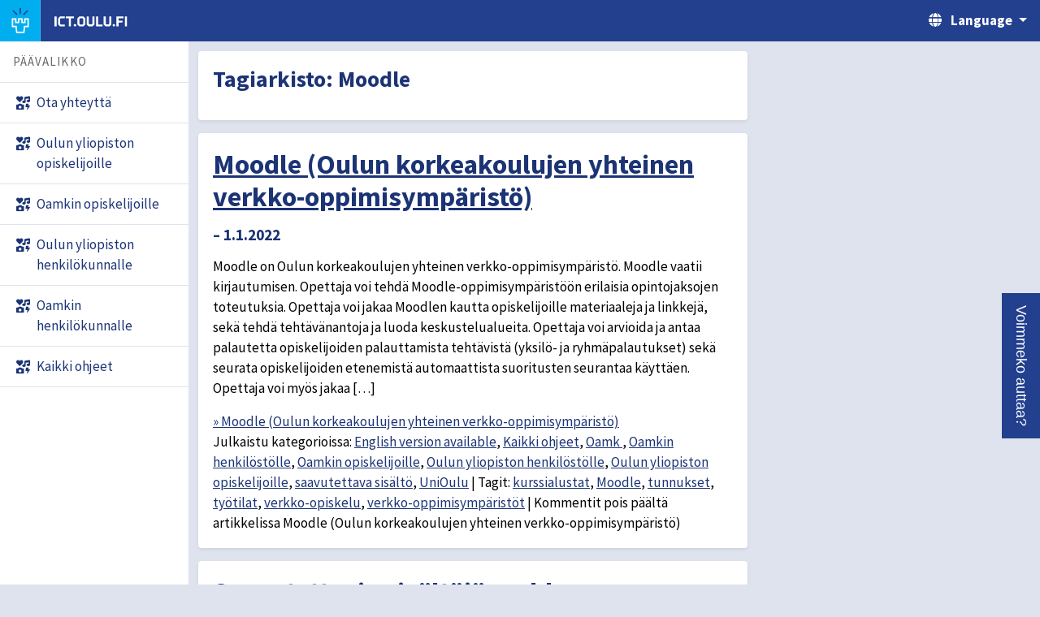

--- FILE ---
content_type: text/html; charset=UTF-8
request_url: https://ict.oulu.fi/tag/moodle/
body_size: 32173
content:
  <!DOCTYPE html>
<!--<html lang="en" data-theme-primary="blue" data-theme-accent="cyan"><head><meta http-equiv="Content-Type" content="text/html; charset=UTF-8">-->
<!--<html lang="en" data-theme-primary="magenta" data-theme-accent="cyan">-->
<html lang="en" data-theme-primary="blue" data-theme-accent="cyan">
<head>
    <meta http-equiv="Content-Type" content="text/html; charset=UTF-8">

    <meta name="viewport" content="width=device-width, initial-scale=1, shrink-to-fit=no">
    <meta name="csrf-token" value="dcae3550344984d9ea51178e48c755565deb626d">

    <link href="https://ict.oulu.fi/wp-content/themes/ict-oulu-fi/style.css" rel="stylesheet">
    <link href="https://ict.oulu.fi/wp-content/themes/ict-oulu-fi/style2.css" rel="stylesheet">

    <script src="https://ict.oulu.fi/wp-content/themes/ict-oulu-fi/script2.js"></script>

    <link rel="apple-touch-icon" sizes="180x180" href="https://ict.oulu.fi/wp-content/themes/ict-oulu-fi/favicon/apple-touch-icon.png">
    <link rel="icon" type="image/png" sizes="32x32" href="https://ict.oulu.fi/wp-content/themes/ict-oulu-fi/favicon/favicon-32x32.png">
    <link rel="icon" type="image/png" sizes="16x16" href="https://ict.oulu.fi/wp-content/themes/ict-oulu-fi/favicon/favicon-16x16.png">
    <link rel="manifest" href="https://ict.oulu.fi/wp-content/themes/ict-oulu-fi/favicon/site.webmanifest">
    <link rel="shortcut icon" href="https://ict.oulu.fi/wp-content/themes/ict-oulu-fi/favicon/favicon.ico">
    <meta name="msapplication-TileColor" content="#2d89ef">
    <meta name="msapplication-config" content="https://ict.oulu.fi/wp-content/themes/ict-oulu-fi/favicon/browserconfig.xml">
    <meta name="theme-color" content="#ffffff">

    <!-- Google Fonts: Source Sans Pro -->
    <link href="https://fonts.googleapis.com/css?family=Source+Sans+Pro:400,400i,700,700i&display=swap" rel="stylesheet">

    <!-- select2 -->
    <link href="https://cdn.jsdelivr.net/npm/select2@4.1.0-rc.0/dist/css/select2.min.css" rel="stylesheet" />
    <link rel="stylesheet" href="https://cdn.jsdelivr.net/npm/@ttskch/select2-bootstrap4-theme@x.x.x/dist/select2-bootstrap4.min.css">
    <script src="https://cdn.jsdelivr.net/npm/select2@4.1.0-rc.0/dist/js/select2.min.js"></script>
	 
	<!-- chatbot -->
	<script src="https://static.aim.front.ai/prod-common/chat-formation.min.js"></script>
		 
	<script>chatFormation("prod-common-edubot-oulu")</script>
		 
	 
    <title>ict.oulu.fi | Moodle</title>

</head>

<body>

<a class="skippy sr-only sr-only-focusable bg-primary" href="#content">
    <span class="skippy-text">Skip to content</span>
</a>

<header class="app-header bg-primary">
    <div class="app-header__segment segment--start d-flex flex-shrink-1">
        <div class="app-header__nav d-xl-none">
            <button id="sidebar-button" class="app-header__btn btn--nav" data-toggle="collapse" data-target="#app-sidebar" aria-haspopup="true" aria-expanded="false" aria-controls="app-sidebar"
                    aria-labelledby="app-header__nav-label">
                <span class="btn__indicator d-inline-block">
                    <i class="icon fas fa-bars" aria-hidden="true"></i>
                    <i class="icon fas fa-times" aria-hidden="true"></i>
                </span>
                <span class="d-none d-md-inline-block ml-2" aria-hidden="true" id="app-header__nav-label">Menu</span>
            </button>
        </div>
        <div class="app-header__logo">
            <a class="app-header__btn btn--logo d-flex p-0" href="https://ict.oulu.fi">
                <div class="app-header__logo-part logo-part--tower">
                    <span class="sr-only">University of Oulu</span>
                    <svg xmlns="http://www.w3.org/2000/svg" viewBox="0 0 100 100" width="36" height="36">
                        <path fill="var(--color-logo-ray)" d="M82.154 11.275L78.247 7.37l-.356.356-16.46 16.46 3.907 3.906z"></path>
                        <path fill="var(--color-logo-ray)" d="M34.658 28.091l3.907-3.906L21.748 7.369l-3.906 3.906.357.357z"></path>
                        <path fill="var(--color-logo-ray)" d="M47.12 0v23.781h5.526V0z"></path>
                        <path fill="var(--color-logo-tower)"
                              d="M65.556 40.344V53.87h-5.838V40.344h-19.44V53.87H34.44V40.344H15v35.117h15.154l2.661 23.913h34.366l2.662-23.913h15.153V40.344h-19.44zm-7.62 19.22H71.25V46.038h8.052v23.727H64.747L62.085 93.68H37.911L35.25 69.766H20.695V46.04h8.05v13.524h17.228V46.04h8.05v13.524h3.913z"></path>
                    </svg>
                </div>
                <div class="app-header__logo-part logo-part--appname">
                    <span class="sr-only">ict.oulu.fi</span>
                    <!--
                    <div class="app-header__logotext logotext--mobile">
                        <svg xmlns="http://www.w3.org/2000/svg" xmlns:xlink="http://www.w3.org/1999/xlink" width="574.9200000000001" height="72.00000000000001" viewBox="0 0 574.9200000000001 72.00000000000001"
                             role="presentation">
                            <path fill="var(--color-logo-text)" stroke=""
                                  d="M30.82 5.04L30.82 40.68L27.94 43.56L16.49 43.56L13.54 40.68L13.54 5.04L3.67 5.04L3.67 45.07L12.60 54.00L31.75 54.00L40.68 45.07L40.68 5.04ZM57.74 20.45L77.76 54.00L88.70 54.00L88.70 5.04L78.84 5.04L79.34 38.59L59.33 5.04L48.38 5.04L48.38 54.00L58.25 54.00ZM96.98 5.04L96.98 54.00L106.85 54.00L106.85 5.04ZM114.34 13.97L114.34 45.07L123.26 54.00L142.92 54.00L151.85 45.07L151.85 13.97L142.92 5.04L123.26 5.04ZM141.98 41.83L138.74 45.07L127.44 45.07L124.20 41.83L124.20 17.21L127.44 13.97L138.74 13.97L141.98 17.21ZM185.98 5.04L185.98 40.68L183.10 43.56L171.65 43.56L168.70 40.68L168.70 5.04L158.83 5.04L158.83 45.07L167.76 54.00L186.91 54.00L195.84 45.07L195.84 5.04ZM203.54 5.04L203.54 54.00L234.65 54.00L234.65 45.07L213.41 45.07L213.41 5.04ZM267.12 5.04L267.12 40.68L264.24 43.56L252.79 43.56L249.84 40.68L249.84 5.04L239.98 5.04L239.98 45.07L248.90 54.00L268.06 54.00L276.98 45.07L276.98 5.04ZM302.47 5.04L302.47 54.00L312.34 54.00L312.34 5.04ZM329.90 20.45L349.92 54.00L360.86 54.00L360.86 5.04L351 5.04L351.50 38.59L331.49 5.04L320.54 5.04L320.54 54.00L330.41 54.00ZM369 5.04L369 54.00L378.86 54.00L378.86 34.92L397.44 34.92L397.44 25.99L378.86 25.99L378.86 13.97L402.98 13.97L402.98 5.04ZM408.82 13.97L408.82 45.07L417.74 54.00L437.40 54.00L446.33 45.07L446.33 13.97L437.40 5.04L417.74 5.04ZM436.46 41.83L433.22 45.07L421.92 45.07L418.68 41.83L418.68 17.21L421.92 13.97L433.22 13.97L436.46 17.21ZM487.08 5.04L461.45 5.04L452.88 13.61L452.88 25.49L457.92 30.53L477.14 36.14L477.94 36.94L477.94 42.19L475.06 45.07L452.88 45.07L452.88 54.00L479.23 54.00L487.80 45.43L487.80 33.26L482.76 28.22L463.54 22.61L462.74 21.82L462.74 16.85L465.62 13.97L487.08 13.97ZM535.82 5.04L524.74 5.04L512.42 28.87L512.14 28.87L499.82 5.04L488.74 5.04L507.10 38.59L507.10 54.00L517.46 54.00L517.46 38.59ZM571.97 5.04L546.34 5.04L537.77 13.61L537.77 25.49L542.81 30.53L562.03 36.14L562.82 36.94L562.82 42.19L559.94 45.07L537.77 45.07L537.77 54.00L564.12 54.00L572.69 45.43L572.69 33.26L567.65 28.22L548.42 22.61L547.63 21.82L547.63 16.85L550.51 13.97L571.97 13.97Z"></path>
                        </svg>
                        <svg xmlns="http://www.w3.org/2000/svg" xmlns:xlink="http://www.w3.org/1999/xlink" width="574.9200000000001" height="72.00000000000001" viewBox="0 0 574.9200000000001 72.00000000000001"
                             role="presentation">
                            <path fill="var(--color-logo-text)" stroke=""
                                  d="M1.87 13.97L16.27 13.97L16.27 54.00L26.14 54.00L26.14 13.97L40.54 13.97L40.54 5.04L1.87 5.04ZM46.44 5.04L46.44 54.00L56.30 54.00L56.30 33.48L75.53 33.48L75.53 54.00L85.39 54.00L85.39 5.04L75.53 5.04L75.53 24.55L56.30 24.55L56.30 5.04ZM93.46 5.04L93.46 54.00L128.52 54.00L128.52 45.07L103.32 45.07L103.32 33.48L122.98 33.48L122.98 24.55L103.32 24.55L103.32 13.97L128.52 13.97L128.52 5.04ZM166.75 48.10L175.82 18.29L175.82 54.00L185.69 54.00L185.69 5.04L169.20 5.04L160.78 35.21L152.35 5.04L135.86 5.04L135.86 54.00L145.73 54.00L145.73 18.29L154.80 48.10ZM193.75 5.04L193.75 54.00L228.82 54.00L228.82 45.07L203.62 45.07L203.62 33.48L223.27 33.48L223.27 24.55L203.62 24.55L203.62 13.97L228.82 13.97L228.82 5.04ZM253.80 5.04L253.80 54.00L281.88 54.00L290.81 45.07L290.81 13.97L281.88 5.04ZM280.94 41.83L277.70 45.07L263.66 45.07L263.66 13.97L277.70 13.97L280.94 17.21ZM298.15 5.04L298.15 54.00L333.22 54.00L333.22 45.07L308.02 45.07L308.02 33.48L327.67 33.48L327.67 24.55L308.02 24.55L308.02 13.97L333.22 13.97L333.22 5.04ZM371.45 48.10L380.52 18.29L380.52 54.00L390.38 54.00L390.38 5.04L373.90 5.04L365.47 35.21L357.05 5.04L340.56 5.04L340.56 54.00L350.42 54.00L350.42 18.29L359.50 48.10ZM397.73 13.97L397.73 45.07L406.66 54.00L426.31 54.00L435.24 45.07L435.24 13.97L426.31 5.04L406.66 5.04ZM425.38 41.83L422.14 45.07L410.83 45.07L407.59 41.83L407.59 17.21L410.83 13.97L422.14 13.97L425.38 17.21Z"></path>
                        </svg>
                    </div>
                    <div class="app-header__logotext logotext--desktop">
                        <svg xmlns="http://www.w3.org/2000/svg" xmlns:xlink="http://www.w3.org/1999/xlink" width="1030.392" height="72.00000000000001" viewBox="0 0 1030.392 72.00000000000001" role="presentation">
                            <path fill="var(--color-logo-text)" stroke=""
                                  d="M30.82 5.04L30.82 40.68L27.94 43.56L16.49 43.56L13.54 40.68L13.54 5.04L3.67 5.04L3.67 45.07L12.60 54.00L31.75 54.00L40.68 45.07L40.68 5.04ZM57.74 20.45L77.76 54.00L88.70 54.00L88.70 5.04L78.84 5.04L79.34 38.59L59.33 5.04L48.38 5.04L48.38 54.00L58.25 54.00ZM96.98 5.04L96.98 54.00L106.85 54.00L106.85 5.04ZM114.34 13.97L114.34 45.07L123.26 54.00L142.92 54.00L151.85 45.07L151.85 13.97L142.92 5.04L123.26 5.04ZM141.98 41.83L138.74 45.07L127.44 45.07L124.20 41.83L124.20 17.21L127.44 13.97L138.74 13.97L141.98 17.21ZM185.98 5.04L185.98 40.68L183.10 43.56L171.65 43.56L168.70 40.68L168.70 5.04L158.83 5.04L158.83 45.07L167.76 54.00L186.91 54.00L195.84 45.07L195.84 5.04ZM203.54 5.04L203.54 54.00L234.65 54.00L234.65 45.07L213.41 45.07L213.41 5.04ZM267.12 5.04L267.12 40.68L264.24 43.56L252.79 43.56L249.84 40.68L249.84 5.04L239.98 5.04L239.98 45.07L248.90 54.00L268.06 54.00L276.98 45.07L276.98 5.04ZM302.47 5.04L302.47 54.00L312.34 54.00L312.34 5.04ZM329.90 20.45L349.92 54.00L360.86 54.00L360.86 5.04L351 5.04L351.50 38.59L331.49 5.04L320.54 5.04L320.54 54.00L330.41 54.00ZM369 5.04L369 54.00L378.86 54.00L378.86 34.92L397.44 34.92L397.44 25.99L378.86 25.99L378.86 13.97L402.98 13.97L402.98 5.04ZM408.82 13.97L408.82 45.07L417.74 54.00L437.40 54.00L446.33 45.07L446.33 13.97L437.40 5.04L417.74 5.04ZM436.46 41.83L433.22 45.07L421.92 45.07L418.68 41.83L418.68 17.21L421.92 13.97L433.22 13.97L436.46 17.21ZM487.08 5.04L461.45 5.04L452.88 13.61L452.88 25.49L457.92 30.53L477.14 36.14L477.94 36.94L477.94 42.19L475.06 45.07L452.88 45.07L452.88 54.00L479.23 54.00L487.80 45.43L487.80 33.26L482.76 28.22L463.54 22.61L462.74 21.82L462.74 16.85L465.62 13.97L487.08 13.97ZM535.82 5.04L524.74 5.04L512.42 28.87L512.14 28.87L499.82 5.04L488.74 5.04L507.10 38.59L507.10 54.00L517.46 54.00L517.46 38.59ZM571.97 5.04L546.34 5.04L537.77 13.61L537.77 25.49L542.81 30.53L562.03 36.14L562.82 36.94L562.82 42.19L559.94 45.07L537.77 45.07L537.77 54.00L564.12 54.00L572.69 45.43L572.69 33.26L567.65 28.22L548.42 22.61L547.63 21.82L547.63 16.85L550.51 13.97L571.97 13.97ZM593.71 13.97L608.11 13.97L608.11 54.00L617.98 54.00L617.98 13.97L632.38 13.97L632.38 5.04L593.71 5.04ZM638.28 5.04L638.28 54.00L648.14 54.00L648.14 33.48L667.37 33.48L667.37 54.00L677.23 54.00L677.23 5.04L667.37 5.04L667.37 24.55L648.14 24.55L648.14 5.04ZM685.30 5.04L685.30 54.00L720.36 54.00L720.36 45.07L695.16 45.07L695.16 33.48L714.82 33.48L714.82 24.55L695.16 24.55L695.16 13.97L720.36 13.97L720.36 5.04ZM758.59 48.10L767.66 18.29L767.66 54.00L777.53 54.00L777.53 5.04L761.04 5.04L752.62 35.21L744.19 5.04L727.70 5.04L727.70 54.00L737.57 54.00L737.57 18.29L746.64 48.10ZM785.59 5.04L785.59 54.00L820.66 54.00L820.66 45.07L795.46 45.07L795.46 33.48L815.11 33.48L815.11 24.55L795.46 24.55L795.46 13.97L820.66 13.97L820.66 5.04ZM845.64 5.04L845.64 54.00L873.72 54.00L882.65 45.07L882.65 13.97L873.72 5.04ZM872.78 41.83L869.54 45.07L855.50 45.07L855.50 13.97L869.54 13.97L872.78 17.21ZM889.99 5.04L889.99 54.00L925.06 54.00L925.06 45.07L899.86 45.07L899.86 33.48L919.51 33.48L919.51 24.55L899.86 24.55L899.86 13.97L925.06 13.97L925.06 5.04ZM963.29 48.10L972.36 18.29L972.36 54.00L982.22 54.00L982.22 5.04L965.74 5.04L957.31 35.21L948.89 5.04L932.40 5.04L932.40 54.00L942.26 54.00L942.26 18.29L951.34 48.10ZM989.57 13.97L989.57 45.07L998.50 54.00L1018.15 54.00L1027.08 45.07L1027.08 13.97L1018.15 5.04L998.50 5.04ZM1017.22 41.83L1013.98 45.07L1002.67 45.07L999.43 41.83L999.43 17.21L1002.67 13.97L1013.98 13.97L1017.22 17.21Z"></path>
                        </svg>
                    </div>
                    -->

                    <div class="app-header__logotext logotext--mobile">
                        <svg xmlns="http://www.w3.org/2000/svg" xmlns:xlink="http://www.w3.org/1999/xlink" width="355.32000000000005" height="72.00000000000001" viewbox="0 0 355.32000000000005 72.00000000000001"
                             role="presentation">
                            <path fill="var(--color-logo-text)" stroke=""
                                  d="M4.18 5.04L4.18 54.00L14.04 54.00L14.04 5.04ZM31.39 17.21L34.63 13.97L53.78 13.97L53.78 5.04L30.46 5.04L21.53 13.97L21.53 45.07L30.46 54.00L53.78 54.00L53.78 45.07L34.63 45.07L31.39 41.83ZM58.32 13.97L72.72 13.97L72.72 54.00L82.58 54.00L82.58 13.97L96.98 13.97L96.98 5.04L58.32 5.04ZM105.12 54.00L107.64 51.48L107.64 45.43L105.12 42.91L99.07 42.91L96.55 45.43L96.55 51.48L99.07 54.00ZM113.69 13.97L113.69 45.07L122.62 54.00L142.27 54.00L151.20 45.07L151.20 13.97L142.27 5.04L122.62 5.04ZM141.34 41.83L138.10 45.07L126.79 45.07L123.55 41.83L123.55 17.21L126.79 13.97L138.10 13.97L141.34 17.21ZM185.33 5.04L185.33 40.68L182.45 43.56L171.00 43.56L168.05 40.68L168.05 5.04L158.18 5.04L158.18 45.07L167.11 54.00L186.26 54.00L195.19 45.07L195.19 5.04ZM202.90 5.04L202.90 54.00L234.00 54.00L234.00 45.07L212.76 45.07L212.76 5.04ZM266.47 5.04L266.47 40.68L263.59 43.56L252.14 43.56L249.19 40.68L249.19 5.04L239.33 5.04L239.33 45.07L248.26 54.00L267.41 54.00L276.34 45.07L276.34 5.04ZM291.31 54.00L293.83 51.48L293.83 45.43L291.31 42.91L285.26 42.91L282.74 45.43L282.74 51.48L285.26 54.00ZM300.60 5.04L300.60 54.00L310.46 54.00L310.46 34.92L329.04 34.92L329.04 25.99L310.46 25.99L310.46 13.97L334.58 13.97L334.58 5.04ZM341.28 5.04L341.28 54.00L351.14 54.00L351.14 5.04Z"></path>
                        </svg>
                    </div>
                    <div class="app-header__logotext logotext--desktop">
                        <svg xmlns="http://www.w3.org/2000/svg" xmlns:xlink="http://www.w3.org/1999/xlink" width="372.96000000000004" height="72.00000000000001" viewbox="0 0 372.96000000000004 72.00000000000001"
                             role="presentation">
                            <path fill="var(--color-logo-text)" stroke=""
                                  d="M4.18 5.04L4.18 54.00L14.04 54.00L14.04 5.04ZM31.39 17.21L34.63 13.97L53.78 13.97L53.78 5.04L30.46 5.04L21.53 13.97L21.53 45.07L30.46 54.00L53.78 54.00L53.78 45.07L34.63 45.07L31.39 41.83ZM58.32 13.97L72.72 13.97L72.72 54.00L82.58 54.00L82.58 13.97L96.98 13.97L96.98 5.04L58.32 5.04ZM105.12 54.00L107.64 51.48L107.64 45.43L105.12 42.91L99.07 42.91L96.55 45.43L96.55 51.48L99.07 54.00ZM113.69 13.97L113.69 45.07L122.62 54.00L142.27 54.00L151.20 45.07L151.20 13.97L142.27 5.04L122.62 5.04ZM141.34 41.83L138.10 45.07L126.79 45.07L123.55 41.83L123.55 17.21L126.79 13.97L138.10 13.97L141.34 17.21ZM185.33 5.04L185.33 40.68L182.45 43.56L171.00 43.56L168.05 40.68L168.05 5.04L158.18 5.04L158.18 45.07L167.11 54.00L186.26 54.00L195.19 45.07L195.19 5.04ZM202.90 5.04L202.90 54.00L234.00 54.00L234.00 45.07L212.76 45.07L212.76 5.04ZM266.47 5.04L266.47 40.68L263.59 43.56L252.14 43.56L249.19 40.68L249.19 5.04L239.33 5.04L239.33 45.07L248.26 54.00L267.41 54.00L276.34 45.07L276.34 5.04ZM291.31 54.00L293.83 51.48L293.83 45.43L291.31 42.91L285.26 42.91L282.74 45.43L282.74 51.48L285.26 54.00ZM300.60 5.04L300.60 54.00L310.46 54.00L310.46 34.92L329.04 34.92L329.04 25.99L310.46 25.99L310.46 13.97L334.58 13.97L334.58 5.04ZM341.28 5.04L341.28 54.00L351.14 54.00L351.14 5.04Z"></path>
                        </svg>
                    </div>

                </div>
            </a>
        </div>
    </div>
    <div class="app-header__segment segment--end d-flex flex-shrink-0">
        <nav class="app-header__language dropdown flex-shrink-0">
            <button id="app-header__btn--language" class="app-header__btn btn--language dropdown-toggle" data-toggle="dropdown" aria-haspopup="true" aria-expanded="false" aria-labelledby="app-header__language-label">
                <i class="icon fas fa-globe" aria-hidden="true"></i>
                <span class="d-none d-md-inline-block ml-2" aria-hidden="true" id="app-header__language-label">Language</span>
            </button>
            <div class="dropdown-menu dropdown-menu-right" aria-labelledby="app-header__btn--language">
                                                    <a class="dropdown-item" href="https://ict.oulu.fi/tag/moodle?tag=moodle&lang=fi"><i class="icon fas fa-check-circle text-primary" aria-hidden="true"></i> Suomeksi</a>
                    <a class="dropdown-item" href="https://ict.oulu.fi/tag/moodle?tag=moodle&lang=en"><i class="icon far fa-circle text-primary" aria-hidden="true"></i> In English</a>
                            </div>
        </nav>
        <!--
        <div class="app-header__user dropdown flex-shrink-0">
            <button id="app-header__btn--user" class="app-header__btn btn--user dropdown-toggle" data-toggle="dropdown" aria-haspopup="true" aria-expanded="false" aria-labelledby="app-header__btn--user-label">
                <i class="icon fas fa-user" aria-hidden="true"></i>
                <span class="d-none d-md-inline-block ml-2" aria-hidden="true" id="app-header__btn--user-label">Login</span>
            </button>
            <div class="dropdown-menu dropdown-menu-right" aria-labelledby="app-header__btn--user">
                <a class="dropdown-item" href="https://lime.oulu.fi/uo-theme-demo/guidelines#0">Action</a>
                <a class="dropdown-item" href="https://lime.oulu.fi/uo-theme-demo/guidelines#0">Another action</a>
                <h6 class="dropdown-header">Dropdown header</h6>
                <a class="dropdown-item" href="https://lime.oulu.fi/uo-theme-demo/guidelines#0">Something else here</a>
            </div>
        </div>
        -->
    </div>
</header>

<div class="app">
    <div class="app-wrap">

        <nav class="app-sidebar collapse d-lg-block" id="app-sidebar">
            <div class="app-sidebar__content">
                <section>
                    <h3 class="text-menu-header">Päävalikko</h3>
                    <ul class="nav flex-column">
                        
         <li class="nav-item">
            <a class="nav-link" aria-current="false" href="https://ict.oulu.fi">
                <i class="icon fas fa-icons" aria-hidden="true"></i>
                <span>Ota yhteyttä</span>
            </a>
        </li>
        
        <li class="nav-item">
            <a class="nav-link" aria-current="false" href="https://ict.oulu.fi/unioulu-students/">
                <i class="icon fas fa-icons" aria-hidden="true"></i>
                <span>Oulun yliopiston opiskelijoille</span>
            </a>
        </li>
        
        <li class="nav-item">
            <a class="nav-link" aria-current="false" href="https://ict.oulu.fi/opiskelijoille/">
                <i class="icon fas fa-icons" aria-hidden="true"></i>
                <span>Oamkin opiskelijoille</span>
            </a>
        </li>
        
        <li class="nav-item">
            <a class="nav-link" aria-current="false" href="https://ict.oulu.fi/unioulu-staff/">
                <i class="icon fas fa-icons" aria-hidden="true"></i>
                <span>Oulun yliopiston henkilökunnalle</span>
            </a>
        </li>
        
        <li class="nav-item">
            <a class="nav-link" aria-current="false" href="https://ict.oulu.fi/henkilokunta/">
                <i class="icon fas fa-icons" aria-hidden="true"></i>
                <span>Oamkin henkilökunnalle</span>
            </a>
        </li>
        
        <li class="nav-item">
            <a class="nav-link" aria-current="false" href="https://ict.oulu.fi/it/it/">
                <i class="icon fas fa-icons" aria-hidden="true"></i>
                <span>Kaikki ohjeet</span>
            </a>
        </li>
                            </ul>
                </section>
            </div>
        </nav>

        <div class="app-content" id="content">

            <!--
            <div class="app-titlebar d-flex align-items-center justify-content-between flex-wrap">
                <h1 class="app-titlebar__title m-0">ict.oulu.fi | Moodle</h1>
<!--
                <button type="button" class="breadcrumb-toggle d-md-none" data-toggle="collapse" data-target="#breadcrumb-wrap" aria-haspopup="true" aria-expanded="false" aria-controls="breadcrumb-wrap"
                        aria-label="Breadcrumbs">
        <span class="indicator">
            <i class="icon fas fa-ellipsis-v" aria-hidden="true"></i>
            <i class="icon fas fa-times" aria-hidden="true"></i>
        </span>
                </button>
                <nav aria-label="Breadcrumbs" id="breadcrumb-wrap" class="breadcrumb-wrap collapse d-md-block">
                    <ol class="breadcrumb">
                        <li class="breadcrumb-item"><a href="https://lime.oulu.fi/home">Home</a></li>
                        <li class="breadcrumb-item active" aria-current="page">Guidelines</li>
                    </ol>
                </nav>
-->
            <!--            </div>-->

            <div class="app-canvas">


                <!--                <div class="container mw-text">-->
                <div class="container-fluid">

                    <!-- CONTENT STARTS -->



    <div class="mw-text">

        <div class="card">
            <div class="card-body">


                    <h2>Tagiarkisto: <span>Moodle</span></h2>


            </div>
        </div>

        
            <div class="card mt-3">
                <div class="card-body">

                        <h1 class="newstitle"><a href="https://ict.oulu.fi/753/">Moodle (Oulun korkeakoulujen yhteinen verkko-oppimisympäristö)</a></h1>
                        <h4 class="newstime">&ndash; 1.1.2022</h4>
                        <div class="entry-content">
                            <p>Moodle on Oulun korkeakoulujen yhteinen verkko-oppimisympäristö. Moodle vaatii kirjautumisen. Opettaja voi tehdä Moodle-oppimisympäristöön erilaisia opintojaksojen toteutuksia. Opettaja voi jakaa Moodlen kautta opiskelijoille materiaaleja ja linkkejä, sekä tehdä tehtävänantoja ja luoda keskustelualueita. Opettaja voi arvioida ja antaa palautetta opiskelijoiden palauttamista tehtävistä (yksilö- ja ryhmäpalautukset) sekä seurata opiskelijoiden etenemistä automaattista suoritusten seurantaa käyttäen. Opettaja voi myös jakaa [&hellip;]</p>
                            <a href="https://ict.oulu.fi/753/">&raquo; Moodle (Oulun korkeakoulujen yhteinen verkko-oppimisympäristö)</a>

                            
                                <div class="entry-utility">
                                <span class="cat-links"><span
                                            class="entry-utility-prep entry-utility-prep-cat-links">Julkaistu kategorioissa: </span><a href="https://ict.oulu.fi/it/english/" rel="category tag">English version available</a>, <a href="https://ict.oulu.fi/it/it/" rel="category tag">Kaikki ohjeet</a>, <a href="https://ict.oulu.fi/it/it/oamk/" rel="category tag">Oamk </a>, <a href="https://ict.oulu.fi/it/it/oamk/staff/" rel="category tag">Oamkin henkilöstölle</a>, <a href="https://ict.oulu.fi/it/it/oamk/students/" rel="category tag">Oamkin opiskelijoille</a>, <a href="https://ict.oulu.fi/it/it/unioulu/staff-uni/" rel="category tag">Oulun yliopiston henkilöstölle</a>, <a href="https://ict.oulu.fi/it/it/unioulu/students-uni/" rel="category tag">Oulun yliopiston opiskelijoille</a>, <a href="https://ict.oulu.fi/it/accessible/" rel="category tag">saavutettava sisältö</a>, <a href="https://ict.oulu.fi/it/it/unioulu/" rel="category tag">UniOulu</a></span>
                                    <span class="meta-sep"> | </span>
                                    <span class="tag-links"><span class="entry-utility-prep entry-utility-prep-tag-links">Tagit: </span><a href="https://ict.oulu.fi/tag/kurssialustat/" rel="tag">kurssialustat</a>, <a href="https://ict.oulu.fi/tag/moodle/" rel="tag">Moodle</a>, <a href="https://ict.oulu.fi/tag/tunnukset/" rel="tag">tunnukset</a>, <a href="https://ict.oulu.fi/tag/tyotilat/" rel="tag">työtilat</a>, <a href="https://ict.oulu.fi/tag/online-learning/" rel="tag">verkko-opiskelu</a>, <a href="https://ict.oulu.fi/tag/verkko-oppimisymparistot/" rel="tag">verkko-oppimisympäristöt</a></span>
						<span class="meta-sep">|</span>
                                    <span class="comments-link"><span>Kommentit pois päältä<span class="screen-reader-text"> artikkelissa Moodle (Oulun korkeakoulujen yhteinen verkko-oppimisympäristö)</span></span></span>
                                                                    </div><!-- #entry-utility -->

                            
                    </div>
                </div>
            </div>

        
            <div class="card mt-3">
                <div class="card-body">

                        <h1 class="newstitle"><a href="https://ict.oulu.fi/13645/">Saavutettavia sisältöjä verkkoon: Vaihtoehtoinen esitystapa kuvalle</a></h1>
                        <h4 class="newstime">&ndash; 18.9.2019</h4>
                        <div class="entry-content">
                            <p>Ihminen, joka ei näe kuvaa, ei saa jäädä ulkopuolelle. Varsinkaan, jos kuva on tärkeä. Joskus kuva on oleellinen osa sisältöä, joskus se tukee sisältöä ja joskus se on vain koriste. Ns. koristekuviakin saa jatkossakin käyttää muuta käyttää sisältöä elävöittämään, ellei kyseessä ole esim. tieteellinen artikkeli, jossa kuvilla on aina merkitys. Tarjoa tärkeille kuville tekstimuotoinen kuvaus. Kuvituskuvia ei [&hellip;]</p>
                            <a href="https://ict.oulu.fi/13645/">&raquo; Saavutettavia sisältöjä verkkoon: Vaihtoehtoinen esitystapa kuvalle</a>

                            
                                <div class="entry-utility">
                                <span class="cat-links"><span
                                            class="entry-utility-prep entry-utility-prep-cat-links">Julkaistu kategorioissa: </span><a href="https://ict.oulu.fi/it/english/" rel="category tag">English version available</a>, <a href="https://ict.oulu.fi/it/it/" rel="category tag">Kaikki ohjeet</a>, <a href="https://ict.oulu.fi/it/it/oamk/" rel="category tag">Oamk </a>, <a href="https://ict.oulu.fi/it/it/oamk/staff/" rel="category tag">Oamkin henkilöstölle</a>, <a href="https://ict.oulu.fi/it/it/oamk/students/" rel="category tag">Oamkin opiskelijoille</a>, <a href="https://ict.oulu.fi/it/it/unioulu/staff-uni/" rel="category tag">Oulun yliopiston henkilöstölle</a>, <a href="https://ict.oulu.fi/it/it/unioulu/students-uni/" rel="category tag">Oulun yliopiston opiskelijoille</a>, <a href="https://ict.oulu.fi/it/accessible/" rel="category tag">saavutettava sisältö</a>, <a href="https://ict.oulu.fi/it/it/unioulu/" rel="category tag">UniOulu</a></span>
                                    <span class="meta-sep"> | </span>
                                    <span class="tag-links"><span class="entry-utility-prep entry-utility-prep-tag-links">Tagit: </span><a href="https://ict.oulu.fi/tag/kuvien-kaytto/" rel="tag">kuvien käyttö</a>, <a href="https://ict.oulu.fi/tag/moodle/" rel="tag">Moodle</a>, <a href="https://ict.oulu.fi/tag/ms-word/" rel="tag">MS Word</a>, <a href="https://ict.oulu.fi/tag/ruudunlukijat/" rel="tag">ruudunlukijat</a>, <a href="https://ict.oulu.fi/tag/saavutettavuus/" rel="tag">saavutettavuus</a>, <a href="https://ict.oulu.fi/tag/webropol/" rel="tag">webropol</a>, <a href="https://ict.oulu.fi/tag/wordpress/" rel="tag">wordpress</a></span>
						<span class="meta-sep">|</span>
                                    <span class="comments-link"><span>Kommentit pois päältä<span class="screen-reader-text"> artikkelissa Saavutettavia sisältöjä verkkoon: Vaihtoehtoinen esitystapa kuvalle</span></span></span>
                                                                    </div><!-- #entry-utility -->

                            
                    </div>
                </div>
            </div>

        
            <div class="card mt-3">
                <div class="card-body">

                        <h1 class="newstitle"><a href="https://ict.oulu.fi/9203/">Opettajan ohje: Kysymyspankin kopiointi kurssialueelta toiselle</a></h1>
                        <h4 class="newstime">&ndash; 13.9.2017</h4>
                        <div class="entry-content">
                            <p>Voit kopioida kysymykset kurssialueen kysymyspankista toiselle, edellyttäen, että olet manager-roolissa molemmilla kurssialueilla. Kysymysten siirtäminen onnistuu tarvittaessa myös Moodlesta toiseen ja toimii muidenkin verkko-opiskeluympäristöjen välisesti, kunhan kohde-/lähdeympäristö tukee käyttämääsi standardia (esim. GIFT). Näin haet siirrettävän tiedoston Moodlen kysymyspankista: Mene sille kurssialueelle, jossa kysymykset ovat. Laajenna hammasratasvalikon alla näkyvä Kysymyspankki/ Question bank sen vasemmassa reunasta näkyvästä nuolesta, ja valitse [&hellip;]</p>
                            <a href="https://ict.oulu.fi/9203/">&raquo; Opettajan ohje: Kysymyspankin kopiointi kurssialueelta toiselle</a>

                            
                                <div class="entry-utility">
                                <span class="cat-links"><span
                                            class="entry-utility-prep entry-utility-prep-cat-links">Julkaistu kategorioissa: </span><a href="https://ict.oulu.fi/it/it/" rel="category tag">Kaikki ohjeet</a>, <a href="https://ict.oulu.fi/it/it/oamk/" rel="category tag">Oamk </a>, <a href="https://ict.oulu.fi/it/it/oamk/staff/" rel="category tag">Oamkin henkilöstölle</a></span>
                                    <span class="meta-sep"> | </span>
                                    <span class="tag-links"><span class="entry-utility-prep entry-utility-prep-tag-links">Tagit: </span><a href="https://ict.oulu.fi/tag/moodle/" rel="tag">Moodle</a>, <a href="https://ict.oulu.fi/tag/moodle-kysymyspankki/" rel="tag">Moodle kysymyspankki</a>, <a href="https://ict.oulu.fi/tag/moodle-ohjeita-opettajille/" rel="tag">Moodle ohjeita opettajille</a></span>
						<span class="meta-sep">|</span>
                                    <span class="comments-link"><span>Kommentit pois päältä<span class="screen-reader-text"> artikkelissa Opettajan ohje: Kysymyspankin kopiointi kurssialueelta toiselle</span></span></span>
                                                                    </div><!-- #entry-utility -->

                            
                    </div>
                </div>
            </div>

        
        
    </div>


<!-- CONTENT ENDS-->
</div>



</div>

</div>

</div>

<footer class="app-footer bg-primary">
    <div class="container-fluid">
        <div class="p-3 clearfix">
            <p class="float-right my-0">© 2026 University of Oulu</p>
        </div>
    </div>
</footer>

</div>




</body></html>